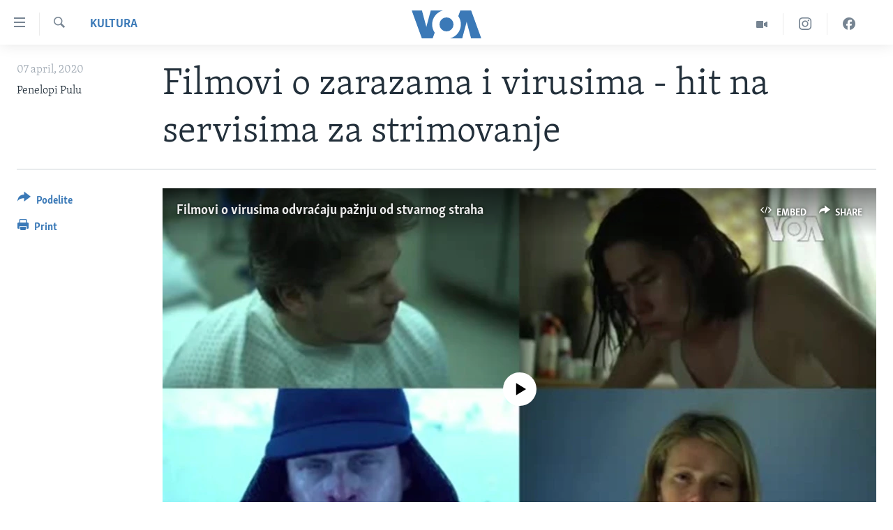

--- FILE ---
content_type: text/html; charset=utf-8
request_url: https://www.glasamerike.net/a/filmovi-o-zarazama-i-virusima---hit-na-servisima-za-strimovanje/5362526.html
body_size: 13401
content:

<!DOCTYPE html>
<html lang="sr" dir="ltr" class="no-js">
<head>
<link href="/Content/responsive/VOA/sr-Latn-CS/VOA-sr-Latn-CS.css?&amp;av=0.0.0.0&amp;cb=306" rel="stylesheet"/>
<script src="https://tags.glasamerike.net/voa-pangea/prod/utag.sync.js"></script> <script type='text/javascript' src='https://www.youtube.com/iframe_api' async></script>
<script type="text/javascript">
//a general 'js' detection, must be on top level in <head>, due to CSS performance
document.documentElement.className = "js";
var cacheBuster = "306";
var appBaseUrl = "/";
var imgEnhancerBreakpoints = [0, 144, 256, 408, 650, 1023, 1597];
var isLoggingEnabled = false;
var isPreviewPage = false;
var isLivePreviewPage = false;
if (!isPreviewPage) {
window.RFE = window.RFE || {};
window.RFE.cacheEnabledByParam = window.location.href.indexOf('nocache=1') === -1;
const url = new URL(window.location.href);
const params = new URLSearchParams(url.search);
// Remove the 'nocache' parameter
params.delete('nocache');
// Update the URL without the 'nocache' parameter
url.search = params.toString();
window.history.replaceState(null, '', url.toString());
} else {
window.addEventListener('load', function() {
const links = window.document.links;
for (let i = 0; i < links.length; i++) {
links[i].href = '#';
links[i].target = '_self';
}
})
}
var pwaEnabled = false;
var swCacheDisabled;
</script>
<meta charset="utf-8" />
<title>Filmovi o zarazama i virusima - hit na servisima za strimovanje</title>
<meta name="description" content="Dok se broj slučajeva koronavirusa povećava širom sveta, filmovi o virusima koji ugrožavaju svet sada su potpuni hit kod servisa za strimovanje.&#160;
&quot;Smrtonosni virus&quot; Volfganga Petersena iz 1995. godine - jedan je od deset trenutno najgledanijih filmova na Netfliksu. Dok je proizvodnja filmova..." />
<meta name="keywords" content="Aktuelno, Kultura" />
<meta name="viewport" content="width=device-width, initial-scale=1.0" />
<meta http-equiv="X-UA-Compatible" content="IE=edge" />
<meta name="robots" content="max-image-preview:large"><meta property="fb:pages" content="164018356324" />
<meta name="msvalidate.01" content="3286EE554B6F672A6F2E608C02343C0E" /><meta name="yandex-verification" content="6586910cc29e907e" />
<link href="https://www.glasamerike.net/a/filmovi-o-zarazama-i-virusima---hit-na-servisima-za-strimovanje/5362526.html" rel="canonical" />
<meta name="apple-mobile-web-app-title" content="Glas Amerike" />
<meta name="apple-mobile-web-app-status-bar-style" content="black" />
<meta name="apple-itunes-app" content="app-id=632618796, app-argument=//5362526.ltr" />
<meta content="Filmovi o zarazama i virusima - hit na servisima za strimovanje" property="og:title" />
<meta content="Dok se broj slučajeva koronavirusa povećava širom sveta, filmovi o virusima koji ugrožavaju svet sada su potpuni hit kod servisa za strimovanje.
&quot;Smrtonosni virus&quot; Volfganga Petersena iz 1995. godine - jedan je od deset trenutno najgledanijih filmova na Netfliksu. Dok je proizvodnja filmova..." property="og:description" />
<meta content="article" property="og:type" />
<meta content="https://www.glasamerike.net/a/filmovi-o-zarazama-i-virusima---hit-na-servisima-za-strimovanje/5362526.html" property="og:url" />
<meta content="Glas Amerike" property="og:site_name" />
<meta content="https://twitter.com/GlasAmerikeVOA" property="article:publisher" />
<meta content="https://gdb.voanews.com/16c1f679-e521-4ffe-b8de-ca077e7e9ffd_cx0_cy8_cw0_w1200_h630.jpg" property="og:image" />
<meta content="1200" property="og:image:width" />
<meta content="630" property="og:image:height" />
<meta content="242114202920708" property="fb:app_id" />
<meta content="Penelopi Pulu" name="Author" />
<meta content="summary_large_image" name="twitter:card" />
<meta content="@GlasAmerikeVOA" name="twitter:site" />
<meta content="https://gdb.voanews.com/16c1f679-e521-4ffe-b8de-ca077e7e9ffd_cx0_cy8_cw0_w1200_h630.jpg" name="twitter:image" />
<meta content="Filmovi o zarazama i virusima - hit na servisima za strimovanje" name="twitter:title" />
<meta content="Dok se broj slučajeva koronavirusa povećava širom sveta, filmovi o virusima koji ugrožavaju svet sada su potpuni hit kod servisa za strimovanje.
&quot;Smrtonosni virus&quot; Volfganga Petersena iz 1995. godine - jedan je od deset trenutno najgledanijih filmova na Netfliksu. Dok je proizvodnja filmova..." name="twitter:description" />
<link rel="amphtml" href="https://www.glasamerike.net/amp/filmovi-o-zarazama-i-virusima---hit-na-servisima-za-strimovanje/5362526.html" />
<script type="application/ld+json">{"articleSection":"Kultura","isAccessibleForFree":true,"headline":"Filmovi o zarazama i virusima - hit na servisima za strimovanje","inLanguage":"sr-Latn-CS","keywords":"Aktuelno, Kultura","author":{"@type":"Person","url":"https://www.glasamerike.net/author/penelopi-pulu/rugoo","description":"","image":{"@type":"ImageObject"},"name":"Penelopi Pulu"},"datePublished":"2020-04-07 12:28:30Z","dateModified":"2020-04-07 12:36:30Z","publisher":{"logo":{"width":512,"height":220,"@type":"ImageObject","url":"https://www.glasamerike.net/Content/responsive/VOA/sr-Latn-CS/img/logo.png"},"@type":"NewsMediaOrganization","url":"https://www.glasamerike.net","sameAs":["https://facebook.com/GlasAmerikeVOA","https://twitter.com/GlasAmerikeVOA","https://www.youtube.com/c/GlasAmerikeVOA","https://www.instagram.com/GlasAmerikeVOA"],"name":"Glas Amerike","alternateName":""},"@context":"https://schema.org","@type":"NewsArticle","mainEntityOfPage":"https://www.glasamerike.net/a/filmovi-o-zarazama-i-virusima---hit-na-servisima-za-strimovanje/5362526.html","url":"https://www.glasamerike.net/a/filmovi-o-zarazama-i-virusima---hit-na-servisima-za-strimovanje/5362526.html","description":"Dok se broj slučajeva koronavirusa povećava širom sveta, filmovi o virusima koji ugrožavaju svet sada su potpuni hit kod servisa za strimovanje. \r\n \u0022Smrtonosni virus\u0022 Volfganga Petersena iz 1995. godine - jedan je od deset trenutno najgledanijih filmova na Netfliksu. Dok je proizvodnja filmova...","image":{"width":1080,"height":608,"@type":"ImageObject","url":"https://gdb.voanews.com/16c1f679-e521-4ffe-b8de-ca077e7e9ffd_cx0_cy8_cw0_w1080_h608.jpg"},"name":"Filmovi o zarazama i virusima - hit na servisima za strimovanje"}</script>
<script src="/Scripts/responsive/infographics.b?v=dVbZ-Cza7s4UoO3BqYSZdbxQZVF4BOLP5EfYDs4kqEo1&amp;av=0.0.0.0&amp;cb=306"></script>
<script src="/Scripts/responsive/loader.b?v=Q26XNwrL6vJYKjqFQRDnx01Lk2pi1mRsuLEaVKMsvpA1&amp;av=0.0.0.0&amp;cb=306"></script>
<link rel="icon" type="image/svg+xml" href="/Content/responsive/VOA/img/webApp/favicon.svg" />
<link rel="alternate icon" href="/Content/responsive/VOA/img/webApp/favicon.ico" />
<link rel="apple-touch-icon" sizes="152x152" href="/Content/responsive/VOA/img/webApp/ico-152x152.png" />
<link rel="apple-touch-icon" sizes="144x144" href="/Content/responsive/VOA/img/webApp/ico-144x144.png" />
<link rel="apple-touch-icon" sizes="114x114" href="/Content/responsive/VOA/img/webApp/ico-114x114.png" />
<link rel="apple-touch-icon" sizes="72x72" href="/Content/responsive/VOA/img/webApp/ico-72x72.png" />
<link rel="apple-touch-icon-precomposed" href="/Content/responsive/VOA/img/webApp/ico-57x57.png" />
<link rel="icon" sizes="192x192" href="/Content/responsive/VOA/img/webApp/ico-192x192.png" />
<link rel="icon" sizes="128x128" href="/Content/responsive/VOA/img/webApp/ico-128x128.png" />
<meta name="msapplication-TileColor" content="#ffffff" />
<meta name="msapplication-TileImage" content="/Content/responsive/VOA/img/webApp/ico-144x144.png" />
<link rel="alternate" type="application/rss+xml" title="VOA - Top Stories [RSS]" href="/api/" />
<link rel="sitemap" type="application/rss+xml" href="/sitemap.xml" />
</head>
<body class=" nav-no-loaded cc_theme pg-article print-lay-article js-category-to-nav nojs-images ">
<script type="text/javascript" >
var analyticsData = {url:"https://www.glasamerike.net/a/filmovi-o-zarazama-i-virusima---hit-na-servisima-za-strimovanje/5362526.html",property_id:"480",article_uid:"5362526",page_title:"Filmovi o zarazama i virusima - hit na servisima za strimovanje",page_type:"article",content_type:"article",subcontent_type:"article",last_modified:"2020-04-07 12:36:30Z",pub_datetime:"2020-04-07 12:28:30Z",pub_year:"2020",pub_month:"04",pub_day:"07",pub_hour:"12",pub_weekday:"Tuesday",section:"kultura",english_section:"aktuelno-kultura",byline:"Penelopi Pulu",categories:"aktuelno,aktuelno-kultura",domain:"www.glasamerike.net",language:"Serbian",language_service:"VOA Serbian",platform:"web",copied:"no",copied_article:"",copied_title:"",runs_js:"Yes",cms_release:"8.44.0.0.306",enviro_type:"prod",slug:"filmovi-o-zarazama-i-virusima---hit-na-servisima-za-strimovanje",entity:"VOA",short_language_service:"SER",platform_short:"W",page_name:"Filmovi o zarazama i virusima - hit na servisima za strimovanje"};
</script>
<noscript><iframe src="https://www.googletagmanager.com/ns.html?id=GTM-N8MP7P" height="0" width="0" style="display:none;visibility:hidden"></iframe></noscript><script type="text/javascript" data-cookiecategory="analytics">
var gtmEventObject = Object.assign({}, analyticsData, {event: 'page_meta_ready'});window.dataLayer = window.dataLayer || [];window.dataLayer.push(gtmEventObject);
if (top.location === self.location) { //if not inside of an IFrame
var renderGtm = "true";
if (renderGtm === "true") {
(function(w,d,s,l,i){w[l]=w[l]||[];w[l].push({'gtm.start':new Date().getTime(),event:'gtm.js'});var f=d.getElementsByTagName(s)[0],j=d.createElement(s),dl=l!='dataLayer'?'&l='+l:'';j.async=true;j.src='//www.googletagmanager.com/gtm.js?id='+i+dl;f.parentNode.insertBefore(j,f);})(window,document,'script','dataLayer','GTM-N8MP7P');
}
}
</script>
<!--Analytics tag js version start-->
<script type="text/javascript" data-cookiecategory="analytics">
var utag_data = Object.assign({}, analyticsData, {});
if(typeof(TealiumTagFrom)==='function' && typeof(TealiumTagSearchKeyword)==='function') {
var utag_from=TealiumTagFrom();var utag_searchKeyword=TealiumTagSearchKeyword();
if(utag_searchKeyword!=null && utag_searchKeyword!=='' && utag_data["search_keyword"]==null) utag_data["search_keyword"]=utag_searchKeyword;if(utag_from!=null && utag_from!=='') utag_data["from"]=TealiumTagFrom();}
if(window.top!== window.self&&utag_data.page_type==="snippet"){utag_data.page_type = 'iframe';}
try{if(window.top!==window.self&&window.self.location.hostname===window.top.location.hostname){utag_data.platform = 'self-embed';utag_data.platform_short = 'se';}}catch(e){if(window.top!==window.self&&window.self.location.search.includes("platformType=self-embed")){utag_data.platform = 'cross-promo';utag_data.platform_short = 'cp';}}
(function(a,b,c,d){ a="https://tags.glasamerike.net/voa-pangea/prod/utag.js"; b=document;c="script";d=b.createElement(c);d.src=a;d.type="text/java"+c;d.async=true; a=b.getElementsByTagName(c)[0];a.parentNode.insertBefore(d,a); })();
</script>
<!--Analytics tag js version end-->
<!-- Analytics tag management NoScript -->
<noscript>
<img style="position: absolute; border: none;" src="https://ssc.glasamerike.net/b/ss/bbgprod,bbgentityvoa/1/G.4--NS/2036188155?pageName=voa%3aser%3aw%3aarticle%3afilmovi%20o%20zarazama%20i%20virusima%20-%20hit%20na%20servisima%20za%20strimovanje&amp;c6=filmovi%20o%20zarazama%20i%20virusima%20-%20hit%20na%20servisima%20za%20strimovanje&amp;v36=8.44.0.0.306&amp;v6=D=c6&amp;g=https%3a%2f%2fwww.glasamerike.net%2fa%2ffilmovi-o-zarazama-i-virusima---hit-na-servisima-za-strimovanje%2f5362526.html&amp;c1=D=g&amp;v1=D=g&amp;events=event1,event52&amp;c16=voa%20serbian&amp;v16=D=c16&amp;c5=aktuelno-kultura&amp;v5=D=c5&amp;ch=kultura&amp;c15=serbian&amp;v15=D=c15&amp;c4=article&amp;v4=D=c4&amp;c14=5362526&amp;v14=D=c14&amp;v20=no&amp;c17=web&amp;v17=D=c17&amp;mcorgid=518abc7455e462b97f000101%40adobeorg&amp;server=www.glasamerike.net&amp;pageType=D=c4&amp;ns=bbg&amp;v29=D=server&amp;v25=voa&amp;v30=480&amp;v105=D=User-Agent " alt="analytics" width="1" height="1" /></noscript>
<!-- End of Analytics tag management NoScript -->
<!--*** Accessibility links - For ScreenReaders only ***-->
<section>
<div class="sr-only">
<h2>Linkovi</h2>
<ul>
<li><a href="#content" data-disable-smooth-scroll="1">Idi na glavni sadržaj</a></li>
<li><a href="#navigation" data-disable-smooth-scroll="1">Idi na glavnu navigaciju</a></li>
<li><a href="#txtHeaderSearch" data-disable-smooth-scroll="1">Idi na pretragu</a></li>
</ul>
</div>
</section>
<div dir="ltr">
<div id="page">
<aside>
<div class="c-lightbox overlay-modal">
<div class="c-lightbox__intro">
<h2 class="c-lightbox__intro-title"></h2>
<button class="btn btn--rounded c-lightbox__btn c-lightbox__intro-next" title="Sledeća">
<span class="ico ico--rounded ico-chevron-forward"></span>
<span class="sr-only">Sledeća</span>
</button>
</div>
<div class="c-lightbox__nav">
<button class="btn btn--rounded c-lightbox__btn c-lightbox__btn--close" title="Zatvorite">
<span class="ico ico--rounded ico-close"></span>
<span class="sr-only">Zatvorite</span>
</button>
<button class="btn btn--rounded c-lightbox__btn c-lightbox__btn--prev" title="Prethodna">
<span class="ico ico--rounded ico-chevron-backward"></span>
<span class="sr-only">Prethodna</span>
</button>
<button class="btn btn--rounded c-lightbox__btn c-lightbox__btn--next" title="Sledeća">
<span class="ico ico--rounded ico-chevron-forward"></span>
<span class="sr-only">Sledeća</span>
</button>
</div>
<div class="c-lightbox__content-wrap">
<figure class="c-lightbox__content">
<span class="c-spinner c-spinner--lightbox">
<img src="/Content/responsive/img/player-spinner.png"
alt="please wait"
title="please wait" />
</span>
<div class="c-lightbox__img">
<div class="thumb">
<img src="" alt="" />
</div>
</div>
<figcaption>
<div class="c-lightbox__info c-lightbox__info--foot">
<span class="c-lightbox__counter"></span>
<span class="caption c-lightbox__caption"></span>
</div>
</figcaption>
</figure>
</div>
<div class="hidden">
<div class="content-advisory__box content-advisory__box--lightbox">
<span class="content-advisory__box-text">This image contains sensitive content which some people may find offensive or disturbing.</span>
<button class="btn btn--transparent content-advisory__box-btn m-t-md" value="text" type="button">
<span class="btn__text">
Click to reveal
</span>
</button>
</div>
</div>
</div>
<div class="print-dialogue">
<div class="container">
<h3 class="print-dialogue__title section-head">Print Options:</h3>
<div class="print-dialogue__opts">
<ul class="print-dialogue__opt-group">
<li class="form__group form__group--checkbox">
<input class="form__check " id="checkboxImages" name="checkboxImages" type="checkbox" checked="checked" />
<label for="checkboxImages" class="form__label m-t-md">Images</label>
</li>
<li class="form__group form__group--checkbox">
<input class="form__check " id="checkboxMultimedia" name="checkboxMultimedia" type="checkbox" checked="checked" />
<label for="checkboxMultimedia" class="form__label m-t-md">Multimedia</label>
</li>
</ul>
<ul class="print-dialogue__opt-group">
<li class="form__group form__group--checkbox">
<input class="form__check " id="checkboxEmbedded" name="checkboxEmbedded" type="checkbox" checked="checked" />
<label for="checkboxEmbedded" class="form__label m-t-md">Embedded Content</label>
</li>
<li class="hidden">
<input class="form__check " id="checkboxComments" name="checkboxComments" type="checkbox" />
<label for="checkboxComments" class="form__label m-t-md">Comments</label>
</li>
</ul>
</div>
<div class="print-dialogue__buttons">
<button class="btn btn--secondary close-button" type="button" title="Otkažite">
<span class="btn__text ">Otkažite</span>
</button>
<button class="btn btn-cust-print m-l-sm" type="button" title="Print">
<span class="btn__text ">Print</span>
</button>
</div>
</div>
</div>
<div class="ctc-message pos-fix">
<div class="ctc-message__inner">Link has been copied to clipboard</div>
</div>
</aside>
<div class="hdr-20 hdr-20--big">
<div class="hdr-20__inner">
<div class="hdr-20__max pos-rel">
<div class="hdr-20__side hdr-20__side--primary d-flex">
<label data-for="main-menu-ctrl" data-switcher-trigger="true" data-switch-target="main-menu-ctrl" class="burger hdr-trigger pos-rel trans-trigger" data-trans-evt="click" data-trans-id="menu">
<span class="ico ico-close hdr-trigger__ico hdr-trigger__ico--close burger__ico burger__ico--close"></span>
<span class="ico ico-menu hdr-trigger__ico hdr-trigger__ico--open burger__ico burger__ico--open"></span>
</label>
<div class="menu-pnl pos-fix trans-target" data-switch-target="main-menu-ctrl" data-trans-id="menu">
<div class="menu-pnl__inner">
<nav class="main-nav menu-pnl__item menu-pnl__item--first">
<ul class="main-nav__list accordeon" data-analytics-tales="false" data-promo-name="link" data-location-name="nav,secnav">
<li class="main-nav__item">
<a class="main-nav__item-name main-nav__item-name--link" href="http://m.glasamerike.net/" title="NASLOVNA" >NASLOVNA</a>
</li>
<li class="main-nav__item accordeon__item" data-switch-target="menu-item-925">
<label class="main-nav__item-name main-nav__item-name--label accordeon__control-label" data-switcher-trigger="true" data-for="menu-item-925">
RUBRIKE
<span class="ico ico-chevron-down main-nav__chev"></span>
</label>
<div class="main-nav__sub-list">
<a class="main-nav__item-name main-nav__item-name--link main-nav__item-name--sub" href="/z/2086" title="AMERIKA" data-item-name="aktuelno-amerika" >AMERIKA</a>
<a class="main-nav__item-name main-nav__item-name--link main-nav__item-name--sub" href="/z/2079" title="BALKAN" data-item-name="aktuelno-balkan" >BALKAN</a>
<a class="main-nav__item-name main-nav__item-name--link main-nav__item-name--sub" href="/z/2087" title="GLOBALNE TEME" data-item-name="aktuelno-svet" >GLOBALNE TEME</a>
<a class="main-nav__item-name main-nav__item-name--link main-nav__item-name--sub" href="/z/2080" title="EKONOMIJA" data-item-name="aktuelno-ekonomija" >EKONOMIJA</a>
<a class="main-nav__item-name main-nav__item-name--link main-nav__item-name--sub" href="/z/2083" title="NAUKA I TEHNOLOGIJA" data-item-name="aktuelno-nauka-tehnologija" >NAUKA I TEHNOLOGIJA</a>
<a class="main-nav__item-name main-nav__item-name--link main-nav__item-name--sub" href="/z/2081" title="MEDICINA" data-item-name="aktuelno-medicina" >MEDICINA</a>
<a class="main-nav__item-name main-nav__item-name--link main-nav__item-name--sub" href="/z/2078" title="KULTURA" data-item-name="aktuelno-kultura" >KULTURA</a>
<a class="main-nav__item-name main-nav__item-name--link main-nav__item-name--sub" href="/z/2084" title="DRUŠTVO" data-item-name="aktuelno-drustvo" >DRUŠTVO</a>
<a class="main-nav__item-name main-nav__item-name--link main-nav__item-name--sub" href="/z/2085" title="SPORT" data-item-name="aktuelno-sport" >SPORT</a>
<a class="main-nav__item-name main-nav__item-name--link main-nav__item-name--sub" href="/z/2082" title="INTERVJU" data-item-name="aktuelno-interview" >INTERVJU</a>
</div>
</li>
<li class="main-nav__item accordeon__item" data-switch-target="menu-item-926">
<label class="main-nav__item-name main-nav__item-name--label accordeon__control-label" data-switcher-trigger="true" data-for="menu-item-926">
TV PROGRAM
<span class="ico ico-chevron-down main-nav__chev"></span>
</label>
<div class="main-nav__sub-list">
<a class="main-nav__item-name main-nav__item-name--link main-nav__item-name--sub" href="/z/2172" title="Otvoreni studio" data-item-name="otvoreni-studio" >Otvoreni studio</a>
<a class="main-nav__item-name main-nav__item-name--link main-nav__item-name--sub" href="/p/7321.html" title="Iz Amerike" data-item-name="iz-amerike" >Iz Amerike</a>
</div>
</li>
</ul>
</nav>
<div class="menu-pnl__item">
<a href="https://learningenglish.voanews.com/" class="menu-pnl__item-link" alt="Learning English">Learning English</a>
</div>
<div class="menu-pnl__item menu-pnl__item--social">
<h5 class="menu-pnl__sub-head">Pratite nas</h5>
<a href="https://facebook.com/GlasAmerikeVOA" title="Pratite nas na Facebooku" data-analytics-text="follow_on_facebook" class="btn btn--rounded btn--social-inverted menu-pnl__btn js-social-btn btn-facebook" target="_blank" rel="noopener">
<span class="ico ico-facebook-alt ico--rounded"></span>
</a>
<a href="https://twitter.com/GlasAmerikeVOA" title="Pratite nas na Twitteru" data-analytics-text="follow_on_twitter" class="btn btn--rounded btn--social-inverted menu-pnl__btn js-social-btn btn-twitter" target="_blank" rel="noopener">
<span class="ico ico-twitter ico--rounded"></span>
</a>
<a href="https://www.youtube.com/c/GlasAmerikeVOA" title="Pratite naš YouTube kanal" data-analytics-text="follow_on_youtube" class="btn btn--rounded btn--social-inverted menu-pnl__btn js-social-btn btn-youtube" target="_blank" rel="noopener">
<span class="ico ico-youtube ico--rounded"></span>
</a>
<a href="https://www.instagram.com/GlasAmerikeVOA" title="Pratite nas na Instagramu" data-analytics-text="follow_on_instagram" class="btn btn--rounded btn--social-inverted menu-pnl__btn js-social-btn btn-instagram" target="_blank" rel="noopener">
<span class="ico ico-instagram ico--rounded"></span>
</a>
</div>
<div class="menu-pnl__item">
<a href="/navigation/allsites" class="menu-pnl__item-link">
<span class="ico ico-languages "></span>
Jezici
</a>
</div>
</div>
</div>
<label data-for="top-search-ctrl" data-switcher-trigger="true" data-switch-target="top-search-ctrl" class="top-srch-trigger hdr-trigger">
<span class="ico ico-close hdr-trigger__ico hdr-trigger__ico--close top-srch-trigger__ico top-srch-trigger__ico--close"></span>
<span class="ico ico-search hdr-trigger__ico hdr-trigger__ico--open top-srch-trigger__ico top-srch-trigger__ico--open"></span>
</label>
<div class="srch-top srch-top--in-header" data-switch-target="top-search-ctrl">
<div class="container">
<form action="/s" class="srch-top__form srch-top__form--in-header" id="form-topSearchHeader" method="get" role="search"><label for="txtHeaderSearch" class="sr-only">Pretraga</label>
<input type="text" id="txtHeaderSearch" name="k" placeholder="pretraga..." accesskey="s" value="" class="srch-top__input analyticstag-event" onkeydown="if (event.keyCode === 13) { FireAnalyticsTagEventOnSearch('search', $dom.get('#txtHeaderSearch')[0].value) }" />
<button title="Pretraga" type="submit" class="btn btn--top-srch analyticstag-event" onclick="FireAnalyticsTagEventOnSearch('search', $dom.get('#txtHeaderSearch')[0].value) ">
<span class="ico ico-search"></span>
</button></form>
</div>
</div>
<a href="/" class="main-logo-link">
<img src="/Content/responsive/VOA/sr-Latn-CS/img/logo-compact.svg" class="main-logo main-logo--comp" alt="site logo">
<img src="/Content/responsive/VOA/sr-Latn-CS/img/logo.svg" class="main-logo main-logo--big" alt="site logo">
</a>
</div>
<div class="hdr-20__side hdr-20__side--secondary d-flex">
<a href="https://www.facebook.com/GlasAmerikeVOA" title="Facebook" class="hdr-20__secondary-item" data-item-name="custom1">
<span class="ico-custom ico-custom--1 hdr-20__secondary-icon"></span>
</a>
<a href="https://www.instagram.com/GlasAmerikeVOA/" title="Instagram" class="hdr-20__secondary-item" data-item-name="custom2">
<span class="ico-custom ico-custom--2 hdr-20__secondary-icon"></span>
</a>
<a href="/z/2174" title="Video" class="hdr-20__secondary-item" data-item-name="video">
<span class="ico ico-video hdr-20__secondary-icon"></span>
</a>
<a href="/s" title="Pretraga" class="hdr-20__secondary-item hdr-20__secondary-item--search" data-item-name="search">
<span class="ico ico-search hdr-20__secondary-icon hdr-20__secondary-icon--search"></span>
</a>
<div class="srch-bottom">
<form action="/s" class="srch-bottom__form d-flex" id="form-bottomSearch" method="get" role="search"><label for="txtSearch" class="sr-only">Pretraga</label>
<input type="search" id="txtSearch" name="k" placeholder="pretraga..." accesskey="s" value="" class="srch-bottom__input analyticstag-event" onkeydown="if (event.keyCode === 13) { FireAnalyticsTagEventOnSearch('search', $dom.get('#txtSearch')[0].value) }" />
<button title="Pretraga" type="submit" class="btn btn--bottom-srch analyticstag-event" onclick="FireAnalyticsTagEventOnSearch('search', $dom.get('#txtSearch')[0].value) ">
<span class="ico ico-search"></span>
</button></form>
</div>
</div>
<img src="/Content/responsive/VOA/sr-Latn-CS/img/logo-print.gif" class="logo-print" alt="site logo">
<img src="/Content/responsive/VOA/sr-Latn-CS/img/logo-print_color.png" class="logo-print logo-print--color" alt="site logo">
</div>
</div>
</div>
<script>
if (document.body.className.indexOf('pg-home') > -1) {
var nav2In = document.querySelector('.hdr-20__inner');
var nav2Sec = document.querySelector('.hdr-20__side--secondary');
var secStyle = window.getComputedStyle(nav2Sec);
if (nav2In && window.pageYOffset < 150 && secStyle['position'] !== 'fixed') {
nav2In.classList.add('hdr-20__inner--big')
}
}
</script>
<div class="c-hlights c-hlights--breaking c-hlights--no-item" data-hlight-display="mobile,desktop">
<div class="c-hlights__wrap container p-0">
<div class="c-hlights__nav">
<a role="button" href="#" title="Prethodna">
<span class="ico ico-chevron-backward m-0"></span>
<span class="sr-only">Prethodna</span>
</a>
<a role="button" href="#" title="Sledeća">
<span class="ico ico-chevron-forward m-0"></span>
<span class="sr-only">Sledeća</span>
</a>
</div>
<span class="c-hlights__label">
<span class="">Najnovije</span>
<span class="switcher-trigger">
<label data-for="more-less-1" data-switcher-trigger="true" class="switcher-trigger__label switcher-trigger__label--more p-b-0" title="Više">
<span class="ico ico-chevron-down"></span>
</label>
<label data-for="more-less-1" data-switcher-trigger="true" class="switcher-trigger__label switcher-trigger__label--less p-b-0" title="Show less">
<span class="ico ico-chevron-up"></span>
</label>
</span>
</span>
<ul class="c-hlights__items switcher-target" data-switch-target="more-less-1">
</ul>
</div>
</div> <div id="content">
<main class="container">
<div class="hdr-container">
<div class="row">
<div class="col-category col-xs-12 col-md-2 pull-left"> <div class="category js-category">
<a class="" href="/z/2078">Kultura</a> </div>
</div><div class="col-title col-xs-12 col-md-10 pull-right"> <h1 class="title pg-title">
Filmovi o zarazama i virusima - hit na servisima za strimovanje
</h1>
</div><div class="col-publishing-details col-xs-12 col-sm-12 col-md-2 pull-left"> <div class="publishing-details ">
<div class="published">
<span class="date" >
<time pubdate="pubdate" datetime="2020-04-07T14:28:30+01:00">
07 april, 2020
</time>
</span>
</div>
<div class="links">
<ul class="links__list links__list--column">
<li class="links__item">
Penelopi Pulu
</li>
</ul>
</div>
</div>
</div><div class="col-lg-12 separator"> <div class="separator">
<hr class="title-line" />
</div>
</div><div class="col-multimedia col-xs-12 col-md-10 pull-right"> <div class="media-pholder media-pholder--video ">
<div class="c-sticky-container" data-poster="https://gdb.voanews.com/f3da3df4-3328-4b85-b89c-aef595ccf002_tv_w250_r1.jpg">
<div class="c-sticky-element" data-sp_api="pangea-video" data-persistent data-persistent-browse-out >
<div class="c-mmp c-mmp--enabled c-mmp--loading c-mmp--video c-mmp--standard c-mmp--has-poster c-sticky-element__swipe-el"
data-player_id="" data-title="Filmovi o virusima odvraćaju pažnju od stvarnog straha" data-hide-title="False"
data-breakpoint_s="320" data-breakpoint_m="640" data-breakpoint_l="992"
data-hlsjs-src="/Scripts/responsive/hls.b"
data-bypass-dash-for-vod="true"
data-bypass-dash-for-live-video="true"
data-bypass-dash-for-live-audio="true"
id="player5362767">
<div class="c-mmp__poster js-poster c-mmp__poster--video">
<img src="https://gdb.voanews.com/f3da3df4-3328-4b85-b89c-aef595ccf002_tv_w250_r1.jpg" alt="Filmovi o virusima odvraćaju pažnju od stvarnog straha" title="Filmovi o virusima odvraćaju pažnju od stvarnog straha" class="c-mmp__poster-image-h" />
</div>
<a class="c-mmp__fallback-link" href="https://voa-video-ns.akamaized.net/pangeavideo/2020/04/f/f3/f3da3df4-3328-4b85-b89c-aef595ccf002_720p.mp4">
<span class="c-mmp__fallback-link-icon">
<span class="ico ico-play"></span>
</span>
</a>
<div class="c-spinner">
<img src="/Content/responsive/img/player-spinner.png" alt="please wait" title="please wait" />
</div>
<span class="c-mmp__big_play_btn js-btn-play-big">
<span class="ico ico-play"></span>
</span>
<div class="c-mmp__player">
<video src="https://voa-video-ns.akamaized.net/pangeavideo/2020/04/f/f3/f3da3df4-3328-4b85-b89c-aef595ccf002_720p.mp4" data-fallbacksrc="https://voa-video-ns.akamaized.net/pangeavideo/2020/04/f/f3/f3da3df4-3328-4b85-b89c-aef595ccf002.mp4" data-fallbacktype="video/mp4" data-type="video/mp4" data-info="Auto" data-sources="[{&quot;AmpSrc&quot;:&quot;https://voa-video-ns.akamaized.net/pangeavideo/2020/04/f/f3/f3da3df4-3328-4b85-b89c-aef595ccf002_mobile.mp4&quot;,&quot;Src&quot;:&quot;https://voa-video-ns.akamaized.net/pangeavideo/2020/04/f/f3/f3da3df4-3328-4b85-b89c-aef595ccf002_mobile.mp4&quot;,&quot;Type&quot;:&quot;video/mp4&quot;,&quot;DataInfo&quot;:&quot;270p&quot;,&quot;Url&quot;:null,&quot;BlockAutoTo&quot;:null,&quot;BlockAutoFrom&quot;:null},{&quot;AmpSrc&quot;:&quot;https://voa-video-ns.akamaized.net/pangeavideo/2020/04/f/f3/f3da3df4-3328-4b85-b89c-aef595ccf002.mp4&quot;,&quot;Src&quot;:&quot;https://voa-video-ns.akamaized.net/pangeavideo/2020/04/f/f3/f3da3df4-3328-4b85-b89c-aef595ccf002.mp4&quot;,&quot;Type&quot;:&quot;video/mp4&quot;,&quot;DataInfo&quot;:&quot;360p&quot;,&quot;Url&quot;:null,&quot;BlockAutoTo&quot;:null,&quot;BlockAutoFrom&quot;:null},{&quot;AmpSrc&quot;:&quot;https://voa-video-ns.akamaized.net/pangeavideo/2020/04/f/f3/f3da3df4-3328-4b85-b89c-aef595ccf002_480p.mp4&quot;,&quot;Src&quot;:&quot;https://voa-video-ns.akamaized.net/pangeavideo/2020/04/f/f3/f3da3df4-3328-4b85-b89c-aef595ccf002_480p.mp4&quot;,&quot;Type&quot;:&quot;video/mp4&quot;,&quot;DataInfo&quot;:&quot;404p&quot;,&quot;Url&quot;:null,&quot;BlockAutoTo&quot;:null,&quot;BlockAutoFrom&quot;:null},{&quot;AmpSrc&quot;:&quot;https://voa-video-ns.akamaized.net/pangeavideo/2020/04/f/f3/f3da3df4-3328-4b85-b89c-aef595ccf002_720p.mp4&quot;,&quot;Src&quot;:&quot;https://voa-video-ns.akamaized.net/pangeavideo/2020/04/f/f3/f3da3df4-3328-4b85-b89c-aef595ccf002_720p.mp4&quot;,&quot;Type&quot;:&quot;video/mp4&quot;,&quot;DataInfo&quot;:&quot;720p&quot;,&quot;Url&quot;:null,&quot;BlockAutoTo&quot;:null,&quot;BlockAutoFrom&quot;:null},{&quot;AmpSrc&quot;:&quot;https://voa-video-ns.akamaized.net/pangeavideo/2020/04/f/f3/f3da3df4-3328-4b85-b89c-aef595ccf002_1080p.mp4&quot;,&quot;Src&quot;:&quot;https://voa-video-ns.akamaized.net/pangeavideo/2020/04/f/f3/f3da3df4-3328-4b85-b89c-aef595ccf002_1080p.mp4&quot;,&quot;Type&quot;:&quot;video/mp4&quot;,&quot;DataInfo&quot;:&quot;1080p&quot;,&quot;Url&quot;:null,&quot;BlockAutoTo&quot;:null,&quot;BlockAutoFrom&quot;:null}]" data-pub_datetime="2020-04-07 02:24:00Z" data-lt-on-play="0" data-lt-url="" webkit-playsinline="webkit-playsinline" playsinline="playsinline" style="width:100%; height:100%" title="Filmovi o virusima odvraćaju pažnju od stvarnog straha" data-aspect-ratio="640/360" data-sdkadaptive="true" data-sdkamp="false" data-sdktitle="Filmovi o virusima odvraćaju pažnju od stvarnog straha" data-sdkvideo="html5" data-sdkid="5362767" data-sdktype="Video ondemand">
</video>
</div>
<div class="c-mmp__overlay c-mmp__overlay--title c-mmp__overlay--partial c-mmp__overlay--disabled c-mmp__overlay--slide-from-top js-c-mmp__title-overlay">
<span class="c-mmp__overlay-actions c-mmp__overlay-actions-top js-overlay-actions">
<span class="c-mmp__overlay-actions-link c-mmp__overlay-actions-link--embed js-btn-embed-overlay" title="Embed">
<span class="c-mmp__overlay-actions-link-ico ico ico-embed-code"></span>
<span class="c-mmp__overlay-actions-link-text">Embed</span>
</span>
<span class="c-mmp__overlay-actions-link c-mmp__overlay-actions-link--share js-btn-sharing-overlay" title="share">
<span class="c-mmp__overlay-actions-link-ico ico ico-share"></span>
<span class="c-mmp__overlay-actions-link-text">share</span>
</span>
<span class="c-mmp__overlay-actions-link c-mmp__overlay-actions-link--close-sticky c-sticky-element__close-el" title="close">
<span class="c-mmp__overlay-actions-link-ico ico ico-close"></span>
</span>
</span>
<div class="c-mmp__overlay-title js-overlay-title">
<h5 class="c-mmp__overlay-media-title">
<a class="js-media-title-link" href="/a/filmovi-o-zarazama-i-virusima---hit-na-servisima-za-strimovanje/5362767.html" target="_blank" rel="noopener" title="Filmovi o virusima odvraćaju pažnju od stvarnog straha">Filmovi o virusima odvraćaju pažnju od stvarnog straha</a>
</h5>
</div>
</div>
<div class="c-mmp__overlay c-mmp__overlay--sharing c-mmp__overlay--disabled c-mmp__overlay--slide-from-bottom js-c-mmp__sharing-overlay">
<span class="c-mmp__overlay-actions">
<span class="c-mmp__overlay-actions-link c-mmp__overlay-actions-link--embed js-btn-embed-overlay" title="Embed">
<span class="c-mmp__overlay-actions-link-ico ico ico-embed-code"></span>
<span class="c-mmp__overlay-actions-link-text">Embed</span>
</span>
<span class="c-mmp__overlay-actions-link c-mmp__overlay-actions-link--share js-btn-sharing-overlay" title="share">
<span class="c-mmp__overlay-actions-link-ico ico ico-share"></span>
<span class="c-mmp__overlay-actions-link-text">share</span>
</span>
<span class="c-mmp__overlay-actions-link c-mmp__overlay-actions-link--close js-btn-close-overlay" title="close">
<span class="c-mmp__overlay-actions-link-ico ico ico-close"></span>
</span>
</span>
<div class="c-mmp__overlay-tabs">
<div class="c-mmp__overlay-tab c-mmp__overlay-tab--disabled c-mmp__overlay-tab--slide-backward js-tab-embed-overlay" data-trigger="js-btn-embed-overlay" data-embed-source="//www.glasamerike.net/embed/player/0/5362767.html?type=video" role="form">
<div class="c-mmp__overlay-body c-mmp__overlay-body--centered-vertical">
<div class="column">
<div class="c-mmp__status-msg ta-c js-message-embed-code-copied" role="tooltip">
The code has been copied to your clipboard.
</div>
<div class="c-mmp__form-group ta-c">
<input type="text" name="embed_code" class="c-mmp__input-text js-embed-code" dir="ltr" value="" readonly />
<span class="c-mmp__input-btn js-btn-copy-embed-code" title="Copy to clipboard"><span class="ico ico-content-copy"></span></span>
</div>
<hr class="c-mmp__separator-line" />
<div class="c-mmp__form-group ta-c">
<label class="c-mmp__form-inline-element">
<span class="c-mmp__form-inline-element-text" title="width">width</span>
<input type="text" title="width" value="640" data-default="640" dir="ltr" name="embed_width" class="ta-c c-mmp__input-text c-mmp__input-text--xs js-video-embed-width" aria-live="assertive" />
<span class="c-mmp__input-suffix">px</span>
</label>
<label class="c-mmp__form-inline-element">
<span class="c-mmp__form-inline-element-text" title="height">height</span>
<input type="text" title="height" value="360" data-default="360" dir="ltr" name="embed_height" class="ta-c c-mmp__input-text c-mmp__input-text--xs js-video-embed-height" aria-live="assertive" />
<span class="c-mmp__input-suffix">px</span>
</label>
</div>
</div>
</div>
</div>
<div class="c-mmp__overlay-tab c-mmp__overlay-tab--disabled c-mmp__overlay-tab--slide-forward js-tab-sharing-overlay" data-trigger="js-btn-sharing-overlay" role="form">
<div class="c-mmp__overlay-body c-mmp__overlay-body--centered-vertical">
<div class="column">
<div class="not-apply-to-sticky audio-fl-bwd">
<aside class="player-content-share share share--mmp" role="complementary"
data-share-url="https://www.glasamerike.net/a/5362767.html" data-share-title="Filmovi o virusima odvraćaju pažnju od stvarnog straha" data-share-text="">
<ul class="share__list">
<li class="share__item">
<a href="https://facebook.com/sharer.php?u=https%3a%2f%2fwww.glasamerike.net%2fa%2f5362767.html"
data-analytics-text="share_on_facebook"
title="Facebook" target="_blank"
class="btn bg-transparent js-social-btn">
<span class="ico ico-facebook fs_xl "></span>
</a>
</li>
<li class="share__item">
<a href="https://twitter.com/share?url=https%3a%2f%2fwww.glasamerike.net%2fa%2f5362767.html&amp;text=Filmovi+o+virusima+odvra%c4%87aju+pa%c5%benju+od+stvarnog+straha"
data-analytics-text="share_on_twitter"
title="Twitter" target="_blank"
class="btn bg-transparent js-social-btn">
<span class="ico ico-twitter fs_xl "></span>
</a>
</li>
<li class="share__item">
<a href="/a/5362767.html" title="Share this media" class="btn bg-transparent" target="_blank" rel="noopener">
<span class="ico ico-ellipsis fs_xl "></span>
</a>
</li>
</ul>
</aside>
</div>
<hr class="c-mmp__separator-line audio-fl-bwd xs-hidden s-hidden" />
<div class="c-mmp__status-msg ta-c js-message-share-url-copied" role="tooltip">
The URL has been copied to your clipboard
</div>
<div class="c-mmp__form-group ta-c audio-fl-bwd xs-hidden s-hidden">
<input type="text" name="share_url" class="c-mmp__input-text js-share-url" value="https://www.glasamerike.net/a/filmovi-o-zarazama-i-virusima---hit-na-servisima-za-strimovanje/5362767.html" dir="ltr" readonly />
<span class="c-mmp__input-btn js-btn-copy-share-url" title="Copy to clipboard"><span class="ico ico-content-copy"></span></span>
</div>
</div>
</div>
</div>
</div>
</div>
<div class="c-mmp__overlay c-mmp__overlay--settings c-mmp__overlay--disabled c-mmp__overlay--slide-from-bottom js-c-mmp__settings-overlay">
<span class="c-mmp__overlay-actions">
<span class="c-mmp__overlay-actions-link c-mmp__overlay-actions-link--close js-btn-close-overlay" title="close">
<span class="c-mmp__overlay-actions-link-ico ico ico-close"></span>
</span>
</span>
<div class="c-mmp__overlay-body c-mmp__overlay-body--centered-vertical">
<div class="column column--scrolling js-sources"></div>
</div>
</div>
<div class="c-mmp__overlay c-mmp__overlay--disabled js-c-mmp__disabled-overlay">
<div class="c-mmp__overlay-body c-mmp__overlay-body--centered-vertical">
<div class="column">
<p class="ta-c"><span class="ico ico-clock"></span>No media source currently available</p>
</div>
</div>
</div>
<div class="c-mmp__cpanel-container js-cpanel-container">
<div class="c-mmp__cpanel c-mmp__cpanel--hidden">
<div class="c-mmp__cpanel-playback-controls">
<span class="c-mmp__cpanel-btn c-mmp__cpanel-btn--play js-btn-play" title="play">
<span class="ico ico-play m-0"></span>
</span>
<span class="c-mmp__cpanel-btn c-mmp__cpanel-btn--pause js-btn-pause" title="pause">
<span class="ico ico-pause m-0"></span>
</span>
</div>
<div class="c-mmp__cpanel-progress-controls">
<span class="c-mmp__cpanel-progress-controls-current-time js-current-time" dir="ltr">0:00</span>
<span class="c-mmp__cpanel-progress-controls-duration js-duration" dir="ltr">
0:03:25
</span>
<span class="c-mmp__indicator c-mmp__indicator--horizontal" dir="ltr">
<span class="c-mmp__indicator-lines js-progressbar">
<span class="c-mmp__indicator-line c-mmp__indicator-line--range js-playback-range" style="width:100%"></span>
<span class="c-mmp__indicator-line c-mmp__indicator-line--buffered js-playback-buffered" style="width:0%"></span>
<span class="c-mmp__indicator-line c-mmp__indicator-line--tracked js-playback-tracked" style="width:0%"></span>
<span class="c-mmp__indicator-line c-mmp__indicator-line--played js-playback-played" style="width:0%"></span>
<span class="c-mmp__indicator-line c-mmp__indicator-line--live js-playback-live"><span class="strip"></span></span>
<span class="c-mmp__indicator-btn ta-c js-progressbar-btn">
<button class="c-mmp__indicator-btn-pointer" type="button"></button>
</span>
<span class="c-mmp__badge c-mmp__badge--tracked-time c-mmp__badge--hidden js-progressbar-indicator-badge" dir="ltr" style="left:0%">
<span class="c-mmp__badge-text js-progressbar-indicator-badge-text">0:00</span>
</span>
</span>
</span>
</div>
<div class="c-mmp__cpanel-additional-controls">
<span class="c-mmp__cpanel-additional-controls-volume js-volume-controls">
<span class="c-mmp__cpanel-btn c-mmp__cpanel-btn--volume js-btn-volume" title="volume">
<span class="ico ico-volume-unmuted m-0"></span>
</span>
<span class="c-mmp__indicator c-mmp__indicator--vertical js-volume-panel" dir="ltr">
<span class="c-mmp__indicator-lines js-volumebar">
<span class="c-mmp__indicator-line c-mmp__indicator-line--range js-volume-range" style="height:100%"></span>
<span class="c-mmp__indicator-line c-mmp__indicator-line--volume js-volume-level" style="height:0%"></span>
<span class="c-mmp__indicator-slider">
<span class="c-mmp__indicator-btn ta-c c-mmp__indicator-btn--hidden js-volumebar-btn">
<button class="c-mmp__indicator-btn-pointer" type="button"></button>
</span>
</span>
</span>
</span>
</span>
<div class="c-mmp__cpanel-additional-controls-settings js-settings-controls">
<span class="c-mmp__cpanel-btn c-mmp__cpanel-btn--settings-overlay js-btn-settings-overlay" title="source switch">
<span class="ico ico-settings m-0"></span>
</span>
<span class="c-mmp__cpanel-btn c-mmp__cpanel-btn--settings-expand js-btn-settings-expand" title="source switch">
<span class="ico ico-settings m-0"></span>
</span>
<div class="c-mmp__expander c-mmp__expander--sources js-c-mmp__expander--sources">
<div class="c-mmp__expander-content js-sources"></div>
</div>
</div>
<a href="/embed/player/Article/5362767.html?type=video&amp;FullScreenMode=True" target="_blank" rel="noopener" class="c-mmp__cpanel-btn c-mmp__cpanel-btn--fullscreen js-btn-fullscreen" title="fullscreen">
<span class="ico ico-fullscreen m-0"></span>
</a>
</div>
</div>
</div>
</div>
</div>
</div>
<p class="caption">&quot;Lakše je videti nešto na ekranu nego se suočiti sa našim strahovima&quot;, kažu stručnjaci.</p>
</div>
</div><div class="col-xs-12 col-md-2 pull-left article-share pos-rel"> <div class="share--box">
<div class="sticky-share-container" style="display:none">
<div class="container">
<a href="https://www.glasamerike.net" id="logo-sticky-share">&nbsp;</a>
<div class="pg-title pg-title--sticky-share">
Filmovi o zarazama i virusima - hit na servisima za strimovanje
</div>
<div class="sticked-nav-actions">
<!--This part is for sticky navigation display-->
<p class="buttons link-content-sharing p-0 ">
<button class="btn btn--link btn-content-sharing p-t-0 " id="btnContentSharing" value="text" role="Button" type="" title="Još opcija">
<span class="ico ico-share ico--l"></span>
<span class="btn__text ">
Podelite
</span>
</button>
</p>
<aside class="content-sharing js-content-sharing js-content-sharing--apply-sticky content-sharing--sticky"
role="complementary"
data-share-url="https://www.glasamerike.net/a/filmovi-o-zarazama-i-virusima---hit-na-servisima-za-strimovanje/5362526.html" data-share-title="Filmovi o zarazama i virusima - hit na servisima za strimovanje" data-share-text="">
<div class="content-sharing__popover">
<h6 class="content-sharing__title">Podelite</h6>
<button href="#close" id="btnCloseSharing" class="btn btn--text-like content-sharing__close-btn">
<span class="ico ico-close ico--l"></span>
</button>
<ul class="content-sharing__list">
<li class="content-sharing__item">
<div class="ctc ">
<input type="text" class="ctc__input" readonly="readonly">
<a href="" js-href="https://www.glasamerike.net/a/filmovi-o-zarazama-i-virusima---hit-na-servisima-za-strimovanje/5362526.html" class="content-sharing__link ctc__button">
<span class="ico ico-copy-link ico--rounded ico--s"></span>
<span class="content-sharing__link-text">Copy link</span>
</a>
</div>
</li>
<li class="content-sharing__item">
<a href="https://facebook.com/sharer.php?u=https%3a%2f%2fwww.glasamerike.net%2fa%2ffilmovi-o-zarazama-i-virusima---hit-na-servisima-za-strimovanje%2f5362526.html"
data-analytics-text="share_on_facebook"
title="Facebook" target="_blank"
class="content-sharing__link js-social-btn">
<span class="ico ico-facebook ico--rounded ico--s"></span>
<span class="content-sharing__link-text">Facebook</span>
</a>
</li>
<li class="content-sharing__item">
<a href="https://twitter.com/share?url=https%3a%2f%2fwww.glasamerike.net%2fa%2ffilmovi-o-zarazama-i-virusima---hit-na-servisima-za-strimovanje%2f5362526.html&amp;text=Filmovi+o+zarazama+i+virusima+-+hit+na+servisima+za+strimovanje"
data-analytics-text="share_on_twitter"
title="Twitter" target="_blank"
class="content-sharing__link js-social-btn">
<span class="ico ico-twitter ico--rounded ico--s"></span>
<span class="content-sharing__link-text">Twitter</span>
</a>
</li>
<li class="content-sharing__item">
<a href="mailto:?body=https%3a%2f%2fwww.glasamerike.net%2fa%2ffilmovi-o-zarazama-i-virusima---hit-na-servisima-za-strimovanje%2f5362526.html&amp;subject=Filmovi o zarazama i virusima - hit na servisima za strimovanje"
title="Email"
class="content-sharing__link ">
<span class="ico ico-email ico--rounded ico--s"></span>
<span class="content-sharing__link-text">Email</span>
</a>
</li>
</ul>
</div>
</aside>
</div>
</div>
</div>
<div class="links">
<p class="buttons link-content-sharing p-0 ">
<button class="btn btn--link btn-content-sharing p-t-0 " id="btnContentSharing" value="text" role="Button" type="" title="Još opcija">
<span class="ico ico-share ico--l"></span>
<span class="btn__text ">
Podelite
</span>
</button>
</p>
<aside class="content-sharing js-content-sharing " role="complementary"
data-share-url="https://www.glasamerike.net/a/filmovi-o-zarazama-i-virusima---hit-na-servisima-za-strimovanje/5362526.html" data-share-title="Filmovi o zarazama i virusima - hit na servisima za strimovanje" data-share-text="">
<div class="content-sharing__popover">
<h6 class="content-sharing__title">Podelite</h6>
<button href="#close" id="btnCloseSharing" class="btn btn--text-like content-sharing__close-btn">
<span class="ico ico-close ico--l"></span>
</button>
<ul class="content-sharing__list">
<li class="content-sharing__item">
<div class="ctc ">
<input type="text" class="ctc__input" readonly="readonly">
<a href="" js-href="https://www.glasamerike.net/a/filmovi-o-zarazama-i-virusima---hit-na-servisima-za-strimovanje/5362526.html" class="content-sharing__link ctc__button">
<span class="ico ico-copy-link ico--rounded ico--l"></span>
<span class="content-sharing__link-text">Copy link</span>
</a>
</div>
</li>
<li class="content-sharing__item">
<a href="https://facebook.com/sharer.php?u=https%3a%2f%2fwww.glasamerike.net%2fa%2ffilmovi-o-zarazama-i-virusima---hit-na-servisima-za-strimovanje%2f5362526.html"
data-analytics-text="share_on_facebook"
title="Facebook" target="_blank"
class="content-sharing__link js-social-btn">
<span class="ico ico-facebook ico--rounded ico--l"></span>
<span class="content-sharing__link-text">Facebook</span>
</a>
</li>
<li class="content-sharing__item">
<a href="https://twitter.com/share?url=https%3a%2f%2fwww.glasamerike.net%2fa%2ffilmovi-o-zarazama-i-virusima---hit-na-servisima-za-strimovanje%2f5362526.html&amp;text=Filmovi+o+zarazama+i+virusima+-+hit+na+servisima+za+strimovanje"
data-analytics-text="share_on_twitter"
title="Twitter" target="_blank"
class="content-sharing__link js-social-btn">
<span class="ico ico-twitter ico--rounded ico--l"></span>
<span class="content-sharing__link-text">Twitter</span>
</a>
</li>
<li class="content-sharing__item">
<a href="mailto:?body=https%3a%2f%2fwww.glasamerike.net%2fa%2ffilmovi-o-zarazama-i-virusima---hit-na-servisima-za-strimovanje%2f5362526.html&amp;subject=Filmovi o zarazama i virusima - hit na servisima za strimovanje"
title="Email"
class="content-sharing__link ">
<span class="ico ico-email ico--rounded ico--l"></span>
<span class="content-sharing__link-text">Email</span>
</a>
</li>
</ul>
</div>
</aside>
<p class="link-print visible-md visible-lg buttons p-0">
<button class="btn btn--link btn-print p-t-0" onclick="if (typeof FireAnalyticsTagEvent === 'function') {FireAnalyticsTagEvent({ on_page_event: 'print_story' });}return false" title="(CTRL+P)">
<span class="ico ico-print"></span>
<span class="btn__text">Print</span>
</button>
</p>
</div>
</div>
</div>
</div>
</div>
<div class="body-container">
<div class="row">
<div class="col-xs-12 col-sm-12 col-md-10 col-lg-10 pull-right">
<div class="row">
<div class="col-xs-12 col-sm-12 col-md-8 col-lg-8 pull-left bottom-offset content-offset">
<div id="article-content" class="content-floated-wrap fb-quotable">
<div class="wsw">
<p><strong>Dok se broj slučajeva koronavirusa povećava širom sveta, filmovi o virusima koji ugrožavaju svet sada su potpuni hit kod servisa za strimovanje. </strong></p>
<p><em>&quot;Smrtonosni virus&quot;</em> <strong>Volfganga Petersena</strong> iz 1995. godine - jedan je od deset trenutno najgledanijih filmova na Netfliksu. Dok je proizvodnja filmova zaustavljena za vreme epidemije, a bioskopi privremeno zatvoreni, publika se okreće servisima za strimovanje i filmovima kao što je „Smrtonosni virus“, o virusu koji preko jednog afričkog majmuna počinje da se prenosi po kalifornijskom gradiću od 2.600 ljudi. Američka vojska grad stavlja u karantin.</p>
<p>To je samo jedan od brojnih filmova o fiktivnim katastrofama i &quot;sudnjem danu&quot;. Napetost raste kako se nevidljivi neprijatelj prenosi sa jedne osobe na drugu, a ljudi zaključavaju u kućama da bi zaštitili sebe ili druge. Korumpirani vojni zvaničnici šire pogrešne informacije javnosti i planiraju da eliminišu virus tako što će ceo grad dići u vazduh.</p><div class="wsw__embed">
<figure class="media-image js-media-expand">
<div class="img-wrap">
<div class="thumb">
<img alt="Američki bioskopi zatvoreni su zbog pandemije koronavirusa a gledaoci kod kuće često gledaju filmove o tajanstvenim virusima." src="https://gdb.voanews.com/B87AD473-4DDB-420D-AA7D-1B1EB6B365EF_w250_r1.jpg" />
</div>
</div>
<figcaption>
<span class="caption">Američki bioskopi zatvoreni su zbog pandemije koronavirusa a gledaoci kod kuće često gledaju filmove o tajanstvenim virusima.</span>
</figcaption>
</figure>
</div>
<p>Ali – zašto gledaoci vole ovu vrstu filmova za vreme epidemije koronavirusa? <strong>Kerolajn Lorente</strong>, razvojni psiholog, to interesovanje pripisuje ljudskom strahu od smrti – našoj dubokoj anksioznosti dok pokušavamo da objasnimo i prihvatimo sopstvenu smrtnost. Kako kaže, filmovi katastrofe sa pozitivnim ishodom pružaju gledaocima utehu.</p>
<p><em>“To je eskapizam, zar ne? Na dva sata možemo da pobegnemo od realnosti, u neku drugu priču. A trileri od kojih nam lupa srce su jednostavno uzbudljivi. I postoji vrlo lep luk – prvo uzbuđenje, a zatim zadovoljstvo jer se priča skoro uvek završi na neki način da pravda bude zadovoljena“.</em></p>
<p>Filmski ekspert <strong>Sintija Fjuks</strong> sa univerziteta Džordž Mejson kaže da filmovi o epidemijama kao što je <em>“Zaraza</em>” <strong>Stivena Soderberga</strong> iz 2011. godine, o smrotnosnom globalnom virusu, bude osećanje solidarnosti kod gledalaca, dok prate naučnike u trci s vremenom koji pokušavaju da spasu čovečanstvo.</p>
<p><em>“Tu mora da postoji saradnja, osećanje povezanosti, neko strateško planiranje”, </em>objašnjava Fjuks. </p><div class="wsw__embed">
<figure class="media-image js-media-expand">
<div class="img-wrap">
<div class="thumb">
<img alt="U filmu Stivena Soderberga &quot;Zaraza&quot; iz 2011, tajanstveni, smrtonosni virus izaziva pandemiju i paniku u svetu." src="https://gdb.voanews.com/16C1F679-E521-4FFE-B8DE-CA077E7E9FFD_w250_r1.jpg" />
</div>
</div>
<figcaption>
<span class="caption">U filmu Stivena Soderberga &quot;Zaraza&quot; iz 2011, tajanstveni, smrtonosni virus izaziva pandemiju i paniku u svetu.</span>
</figcaption>
</figure>
</div>
<p>Fjuks takođe podseća da se mnogi od ovih filmova bave scenarijom pandemije većih razmera od ove koja nam se trenutno događa. To gledaocima nudi osećanje olakšanja, da njihova sudbina nije tako teška kao junaka u filmu.</p>
<p>“<em>Kuga u Firenci</em>”, nemi film iz 1919. o pandemiji kuge 1348. godine, pokazuje da su ljudi još u eri nemog filma bili fascinirani tim žanrom. Iako se film bavio srednjevekovnom kugom, snimljen je za vreme epidemije španskog gripa 1918, kada je ljudski strah od smrti bio pojačan.</p>
<p>“<em>Lakše je videti nešto na ekranu nego se sučiti sa našim strahovima”, </em>podseća Lorente.</p><div data-owner-ct="Article" data-inline="False">
<div class="media-block also-read" >
<a href="/a/holivud-tra%c5%bei-alternative-bioskopima-u-eri-pandemije/5352180.html" target="_self" title="Holivud traži alternative bioskopima u eri pandemije" class="img-wrap img-wrap--size-3 also-read__img">
<span class="thumb thumb16_9">
<noscript class="nojs-img">
<img src="https://gdb.voanews.com/86bf9fd0-df70-4bde-b7e5-abb8ec791449_w100_r1.jpg" alt="Pešaci sa maskama za lice na Holivudskom bulevaru u Los Anđelesu 24. marta 2020. (Foto: AP Photo/Damian Dovarganes)">
</noscript>
<img data-src="https://gdb.voanews.com/86bf9fd0-df70-4bde-b7e5-abb8ec791449_w100_r1.jpg" alt="Pešaci sa maskama za lice na Holivudskom bulevaru u Los Anđelesu 24. marta 2020. (Foto: AP Photo/Damian Dovarganes)" />
</span>
</a>
<div class="media-block__content also-read__body also-read__body--h">
<a href="/a/holivud-tra%c5%bei-alternative-bioskopima-u-eri-pandemije/5352180.html" target="_self" title="Holivud traži alternative bioskopima u eri pandemije">
<span class="also-read__text--label">
Ne propustite:
</span>
<h4 class="media-block__title media-block__title--size-3 also-read__text p-0">
Holivud traži alternative bioskopima u eri pandemije
</h4>
</a>
</div>
</div>
</div>
<p>Pa opet, gledanje filma o apokalpisi sa zombijima ili strašnoj epidemiji nije za svakoga, podseća Lorente. Ona dodaje da, u neizvesna vremena, kada ljudi osećaju anksioznost i bespomoćnost, mogu da potonu još dublje u beznađe.</p>
<p><em>“S druge strane, to može da bude dobar način da prebrodite anksioznost, jer je kao košmar – možete da se probudite. Možete da stignete do kraja filma I nešto dobro će se dogoditi.”</em></p>
<p>Dobro kao što je sledeći ishod – vakcina pronađena, čovečanstvo spaseno…</p>
</div>
<ul>
</ul>
</div>
</div>
<div class="col-xs-12 col-sm-12 col-md-4 col-lg-4 pull-left design-top-offset"> <div class="media-block-wrap">
<h2 class="section-head">Povezani članci</h2>
<div class="row">
<ul>
<li class="col-xs-12 col-sm-6 col-md-12 col-lg-12 mb-grid">
<div class="media-block ">
<a href="/a/virus-blag-i-retko-fatalan-za-decu-u-sad/5362737.html" class="img-wrap img-wrap--t-spac img-wrap--size-4 img-wrap--float" title="Studija: Virus blag i retko fatalan za decu u SAD">
<div class="thumb thumb16_9">
<noscript class="nojs-img">
<img src="https://gdb.voanews.com/a3400b6f-f819-4dba-bb17-9eec5d613b92_w100_r1.jpg" alt="Studija: Virus blag i retko fatalan za decu u SAD" />
</noscript>
<img data-src="https://gdb.voanews.com/a3400b6f-f819-4dba-bb17-9eec5d613b92_w33_r1.jpg" src="" alt="Studija: Virus blag i retko fatalan za decu u SAD" class=""/>
</div>
</a>
<div class="media-block__content media-block__content--h">
<a href="/a/virus-blag-i-retko-fatalan-za-decu-u-sad/5362737.html">
<h4 class="media-block__title media-block__title--size-4" title="Studija: Virus blag i retko fatalan za decu u SAD">
Studija: Virus blag i retko fatalan za decu u SAD
</h4>
</a>
</div>
</div>
</li>
<li class="col-xs-12 col-sm-6 col-md-12 col-lg-12 mb-grid">
<div class="media-block ">
<a href="/a/nositi-masku-zbog-kovida-19-ili-ne---pitanje-je-sad-/5357383.html" class="img-wrap img-wrap--t-spac img-wrap--size-4 img-wrap--float" title="Nositi zaštitnu masku ili ne - pitanje je sad ">
<div class="thumb thumb16_9">
<noscript class="nojs-img">
<img src="https://gdb.voanews.com/589557ed-9fba-42ee-80bf-5a085febdc66_cx0_cy3_cw0_w100_r1.jpg" alt="Nositi zaštitnu masku ili ne - pitanje je sad " />
</noscript>
<img data-src="https://gdb.voanews.com/589557ed-9fba-42ee-80bf-5a085febdc66_cx0_cy3_cw0_w33_r1.jpg" src="" alt="Nositi zaštitnu masku ili ne - pitanje je sad " class=""/>
</div>
</a>
<div class="media-block__content media-block__content--h">
<a href="/a/nositi-masku-zbog-kovida-19-ili-ne---pitanje-je-sad-/5357383.html">
<h4 class="media-block__title media-block__title--size-4" title="Nositi zaštitnu masku ili ne - pitanje je sad ">
Nositi zaštitnu masku ili ne - pitanje je sad
</h4>
</a>
</div>
</div>
</li>
<li class="col-xs-12 col-sm-6 col-md-12 col-lg-12 mb-grid">
<div class="media-block ">
<a href="/a/kako-se-izboriti-sa-anksiozno%C5%A1%C4%87u-u-eri-pandemije-/5346842.html" class="img-wrap img-wrap--t-spac img-wrap--size-4 img-wrap--float" title="Rutina i prave informacije smanjuju stres u eri pandemije">
<div class="thumb thumb16_9">
<noscript class="nojs-img">
<img src="https://gdb.voanews.com/596a8304-7e6f-4887-aeef-0ba93b72b5f9_w100_r1.jpg" alt="Rutina i prave informacije smanjuju stres u eri pandemije" />
</noscript>
<img data-src="https://gdb.voanews.com/596a8304-7e6f-4887-aeef-0ba93b72b5f9_w33_r1.jpg" src="" alt="Rutina i prave informacije smanjuju stres u eri pandemije" class=""/>
</div>
</a>
<div class="media-block__content media-block__content--h">
<a href="/a/kako-se-izboriti-sa-anksiozno%C5%A1%C4%87u-u-eri-pandemije-/5346842.html">
<h4 class="media-block__title media-block__title--size-4" title="Rutina i prave informacije smanjuju stres u eri pandemije">
Rutina i prave informacije smanjuju stres u eri pandemije
</h4>
</a>
</div>
</div>
</li>
<li class="col-xs-12 col-sm-6 col-md-12 col-lg-12 mb-grid">
<div class="media-block ">
<a href="/a/kriza-u-globalnom-avio-saobra%C4%87aju-do-kraja-2020/5353607.html" class="img-wrap img-wrap--t-spac img-wrap--size-4 img-wrap--float" title="Kriza u globalnom avio-saobraćaju do kraja 2020">
<div class="thumb thumb16_9">
<noscript class="nojs-img">
<img src="https://gdb.voanews.com/1ec95135-05da-4d7b-8a91-2e6eacd7a100_cx0_cy4_cw0_w100_r1.jpg" alt="Kriza u globalnom avio-saobraćaju do kraja 2020" />
</noscript>
<img data-src="https://gdb.voanews.com/1ec95135-05da-4d7b-8a91-2e6eacd7a100_cx0_cy4_cw0_w33_r1.jpg" src="" alt="Kriza u globalnom avio-saobraćaju do kraja 2020" class=""/>
</div>
</a>
<div class="media-block__content media-block__content--h">
<a href="/a/kriza-u-globalnom-avio-saobra%C4%87aju-do-kraja-2020/5353607.html">
<h4 class="media-block__title media-block__title--size-4" title="Kriza u globalnom avio-saobraćaju do kraja 2020">
Kriza u globalnom avio-saobraćaju do kraja 2020
</h4>
</a>
</div>
</div>
</li>
<li class="col-xs-12 col-sm-6 col-md-12 col-lg-12 mb-grid">
<div class="media-block ">
<a href="/a/koronavirus-pacijenti-strepnje-nade/5357536.html" class="img-wrap img-wrap--t-spac img-wrap--size-4 img-wrap--float" title="Očekivanja, nade i strepnje pacijenata obolelih od koronavirusa">
<div class="thumb thumb16_9">
<noscript class="nojs-img">
<img src="https://gdb.voanews.com/ebf0953a-3dc4-4e6a-b9d6-75b8afb186a0_cx0_cy61_cw0_w100_r1.jpg" alt="Očekivanja, nade i strepnje pacijenata obolelih od koronavirusa" />
</noscript>
<img data-src="https://gdb.voanews.com/ebf0953a-3dc4-4e6a-b9d6-75b8afb186a0_cx0_cy61_cw0_w33_r1.jpg" src="" alt="Očekivanja, nade i strepnje pacijenata obolelih od koronavirusa" class=""/>
</div>
</a>
<div class="media-block__content media-block__content--h">
<a href="/a/koronavirus-pacijenti-strepnje-nade/5357536.html">
<h4 class="media-block__title media-block__title--size-4" title="Očekivanja, nade i strepnje pacijenata obolelih od koronavirusa">
Očekivanja, nade i strepnje pacijenata obolelih od koronavirusa
</h4>
</a>
</div>
</div>
</li>
</ul>
</div>
</div>
</div>
</div>
</div>
</div>
</div>
</main>
</div>
<footer role="contentinfo">
<div id="foot" class="foot">
<div class="container">
<div class="foot-nav collapsed" id="foot-nav">
<div class="menu">
<ul class="items">
<li class="socials block-socials">
<span class="handler" id="socials-handler">
Pratite nas
</span>
<div class="inner">
<ul class="subitems follow">
<li>
<a href="https://facebook.com/GlasAmerikeVOA" title="Pratite nas na Facebooku" data-analytics-text="follow_on_facebook" class="btn btn--rounded js-social-btn btn-facebook" target="_blank" rel="noopener">
<span class="ico ico-facebook-alt ico--rounded"></span>
</a>
</li>
<li>
<a href="https://twitter.com/GlasAmerikeVOA" title="Pratite nas na Twitteru" data-analytics-text="follow_on_twitter" class="btn btn--rounded js-social-btn btn-twitter" target="_blank" rel="noopener">
<span class="ico ico-twitter ico--rounded"></span>
</a>
</li>
<li>
<a href="https://www.youtube.com/c/GlasAmerikeVOA" title="Pratite naš YouTube kanal" data-analytics-text="follow_on_youtube" class="btn btn--rounded js-social-btn btn-youtube" target="_blank" rel="noopener">
<span class="ico ico-youtube ico--rounded"></span>
</a>
</li>
<li>
<a href="https://www.instagram.com/GlasAmerikeVOA" title="Pratite nas na Instagramu" data-analytics-text="follow_on_instagram" class="btn btn--rounded js-social-btn btn-instagram" target="_blank" rel="noopener">
<span class="ico ico-instagram ico--rounded"></span>
</a>
</li>
<li>
<a href="/rssfeeds" title="RSS" data-analytics-text="follow_on_rss" class="btn btn--rounded js-social-btn btn-rss" >
<span class="ico ico-rss ico--rounded"></span>
</a>
</li>
<li>
<a href="/subscribe.html" title="Subscribe" data-analytics-text="follow_on_subscribe" class="btn btn--rounded js-social-btn btn-email" >
<span class="ico ico-email ico--rounded"></span>
</a>
</li>
</ul>
</div>
</li>
<li class="block-primary collapsed collapsible item">
<span class="handler">
TV PROGRAMI
<span title="close tab" class="ico ico-chevron-up"></span>
<span title="open tab" class="ico ico-chevron-down"></span>
<span title="add" class="ico ico-plus"></span>
<span title="remove" class="ico ico-minus"></span>
</span>
<div class="inner">
<ul class="subitems">
<li class="subitem">
<a class="handler" href="/z/2172" title="Otvoreni Studio" >Otvoreni Studio</a>
</li>
<li class="subitem">
<a class="handler" href="/izamerike" title="Iz Amerike" >Iz Amerike</a>
</li>
</ul>
</div>
</li>
<li class="block-primary collapsed collapsible item">
<span class="handler">
INFORMACIJE
<span title="close tab" class="ico ico-chevron-up"></span>
<span title="open tab" class="ico ico-chevron-down"></span>
<span title="add" class="ico ico-plus"></span>
<span title="remove" class="ico ico-minus"></span>
</span>
<div class="inner">
<ul class="subitems">
<li class="subitem">
<a class="handler" href="/p/3924.html" title="O nama" >O nama</a>
</li>
<li class="subitem">
<a class="handler" href="/p/3926.html" title="Kontakt" >Kontakt</a>
</li>
<li class="subitem">
<a class="handler" href="https://www.voanews.com/p/5338.html" title="Privatnost" target="_blank" rel="noopener">Privatnost</a>
</li>
<li class="subitem">
<a class="handler" href="https://www.voanews.com/section-508" title="Dostupnost" target="_blank" rel="noopener">Dostupnost</a>
</li>
<li class="subitem">
<a class="handler" href="https://editorials.voa.gov/z/6208" title="Stav vlade SAD" >Stav vlade SAD</a>
</li>
</ul>
</div>
</li>
<li class="block-secondary collapsed collapsible item">
<span class="handler">
AKTUELNO
<span title="close tab" class="ico ico-chevron-up"></span>
<span title="open tab" class="ico ico-chevron-down"></span>
<span title="add" class="ico ico-plus"></span>
<span title="remove" class="ico ico-minus"></span>
</span>
<div class="inner">
<ul class="subitems">
<li class="subitem">
<a class="handler" href="/z/2086" title="Amerika" >Amerika</a>
</li>
<li class="subitem">
<a class="handler" href="/z/2087" title="Globalne teme" >Globalne teme</a>
</li>
<li class="subitem">
<a class="handler" href="/z/2079" title="Balkan" >Balkan</a>
</li>
<li class="subitem">
<a class="handler" href="/z/2082" title="Intervju" >Intervju</a>
</li>
<li class="subitem">
<a class="handler" href="/z/2083" title="Nauka i tehnologija" >Nauka i tehnologija</a>
</li>
<li class="subitem">
<a class="handler" href="/z/2081" title="Medicina" >Medicina</a>
</li>
<li class="subitem">
<a class="handler" href="/z/2078" title="Kultura" >Kultura</a>
</li>
<li class="subitem">
<a class="handler" href="/z/2085" title="Sport" >Sport</a>
</li>
</ul>
</div>
</li>
</ul>
</div>
</div>
<div class="foot__item foot__item--copyrights">
<p class="copyright"></p>
</div>
</div>
</div>
</footer> </div>
</div>
<script defer src="/Scripts/responsive/serviceWorkerInstall.js?cb=306"></script>
<script type="text/javascript">
// opera mini - disable ico font
if (navigator.userAgent.match(/Opera Mini/i)) {
document.getElementsByTagName("body")[0].className += " can-not-ff";
}
// mobile browsers test
if (typeof RFE !== 'undefined' && RFE.isMobile) {
if (RFE.isMobile.any()) {
document.getElementsByTagName("body")[0].className += " is-mobile";
}
else {
document.getElementsByTagName("body")[0].className += " is-not-mobile";
}
}
</script>
<script src="/conf.js?x=306" type="text/javascript"></script>
<div class="responsive-indicator">
<div class="visible-xs-block">XS</div>
<div class="visible-sm-block">SM</div>
<div class="visible-md-block">MD</div>
<div class="visible-lg-block">LG</div>
</div>
<script type="text/javascript">
var bar_data = {
"apiId": "5362526",
"apiType": "1",
"isEmbedded": "0",
"culture": "sr-Latn-CS",
"cookieName": "cmsLoggedIn",
"cookieDomain": "www.glasamerike.net"
};
</script>
<div id="scriptLoaderTarget" style="display:none;contain:strict;"></div>
</body>
</html>